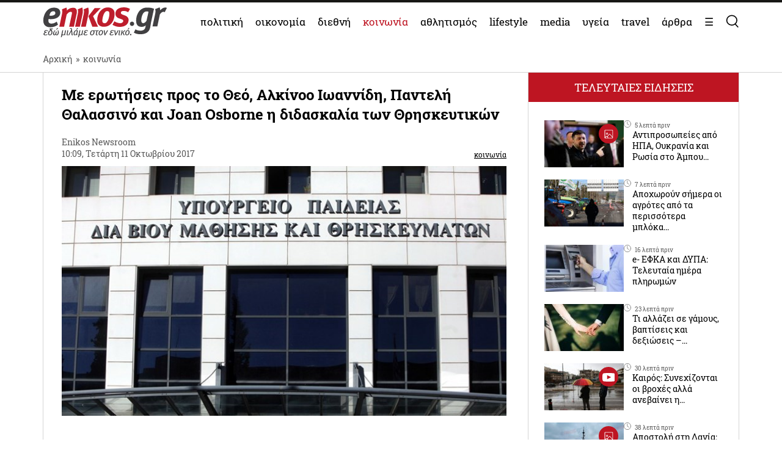

--- FILE ---
content_type: image/svg+xml
request_url: https://www.enikos.gr/wp-content/themes/enikos/images/play-icon.svg
body_size: -255
content:
<svg xmlns="http://www.w3.org/2000/svg" width="22.492" height="15.677" viewBox="0 0 22.492 15.677">
  <path id="Path_76" data-name="Path 76" d="M-3.469-1.209a24.116,24.116,0,0,0-.388-5.318A2.841,2.841,0,0,0-6.29-8.736a75.385,75.385,0,0,0-8.421-.312,75.431,75.431,0,0,0-8.423.312,2.837,2.837,0,0,0-2.429,2.209,24.008,24.008,0,0,0-.4,5.318,24.05,24.05,0,0,0,.392,5.316,2.839,2.839,0,0,0,2.43,2.209,75.431,75.431,0,0,0,8.423.312,75.408,75.408,0,0,0,8.422-.312A2.843,2.843,0,0,0-3.862,4.107a24.155,24.155,0,0,0,.392-5.316m-7-.217c-2.389,1.24-4.759,2.468-7.149,3.706V-5.157l7.149,3.731" transform="translate(25.961 9.048)" fill="#fff"/>
</svg>
